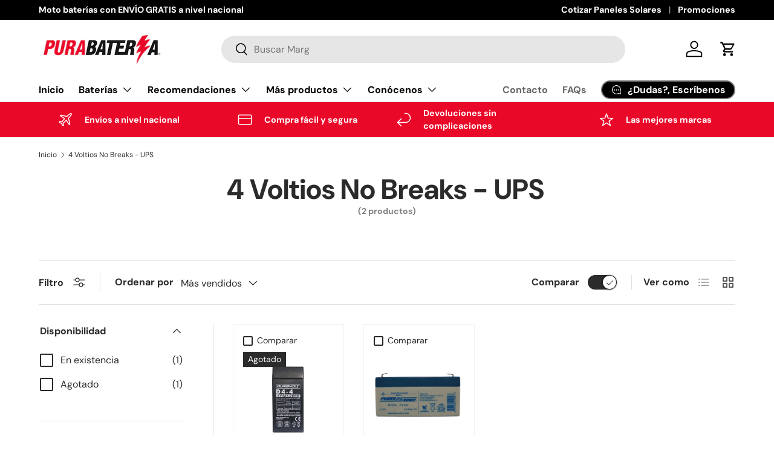

--- FILE ---
content_type: text/javascript
request_url: https://purabateria.com/cdn/shop/t/15/assets/compare-modal.js?v=55592954688548999281721381725
body_size: 452
content:
customElements.whenDefined("details-modal").then(()=>{class CompareModal extends DetailsModal{constructor(){super(),this.compareContainer=this.querySelector(".compare-container"),this.compareArea=this.compareContainer.querySelector(".js-compare-area"),this.loadingSpinner=this.compareContainer.querySelector(".loading-spinner"),this.closeButton=this.querySelectorAll(".js-compare-close"),this.bindEvents()}disconnectedCallback(){document.removeEventListener("focusin",this.clickHandler),Shopify.designMode&&(document.removeEventListener("shopify:section:load",CompareModal.handleSectionChange),document.removeEventListener("on:product-compare:reload",this.compareReloadHandler))}bindEvents(){this.addEventListener("on:product-compare-modal:open",this.open),this.clickHandler=this.handleClick.bind(this),document.addEventListener("click",this.clickHandler),this.closeButton.forEach(closeButton=>{closeButton.addEventListener("click",this.close.bind(this))}),Shopify.designMode&&(this.compareReloadHandler=this.renderCompareTable.bind(this),document.addEventListener("shopify:section:load",CompareModal.handleSectionChange),document.addEventListener("on:product-compare:reload",this.compareReloadHandler))}handleClick(evt){if(evt.target.classList.contains("js-compare-col-remove")){evt.preventDefault(),CompareUtil.removeFromCompare(evt.target.dataset.productId.toString(),!0);const compareCount=CompareUtil.getCompareCount();this.compareContainer.dataset.compareCount=compareCount,compareCount===1&&this.close()}}open(){this.modal.classList.remove("hidden"),this.renderCompareTable(),super.open()}handleTransitionEnd(evt){super.handleTransitionEnd(evt),this.modal.open===!1&&this.modal.classList.add("hidden")}static handleSectionChange(evt){evt.target.matches(".cc-compare")&&setTimeout(()=>{document.dispatchEvent(new CustomEvent("on:product-compare:reload"))},1e3)}async renderCompareTable(){this.loadingSpinner.removeAttribute("hidden"),this.loadingSpinner.removeAttribute("aria-hidden"),this.compareArea.classList.remove("revealable--in"),this.compareArea.innerHTML="";const compareProducts=CompareUtil.getSelectedProducts();if(compareProducts){this.compareContainer.dataset.compareCount=compareProducts.length;const compareProductHtmlArr=await CompareModal.getCompareProducts(compareProducts),compareFieldsArr=[];if(compareProductHtmlArr.length>0){compareProductHtmlArr.forEach(compareProductHtml=>{const responseHTML=document.implementation.createHTMLDocument();responseHTML.documentElement.innerHTML=compareProductHtml,responseHTML.querySelectorAll(".shopify-section > div").forEach(compareField=>{compareFieldsArr[compareField.dataset.compareKey]||(compareFieldsArr[compareField.dataset.compareKey]=[]),compareFieldsArr[compareField.dataset.compareKey].push(compareField)})});const compareElem=document.createElement("div");compareElem.className="compare-temp",Object.entries(compareFieldsArr).forEach(([key,value])=>{if(theme.settings.compareShowEmptyMetafields||!value.every(elem=>!!elem.dataset.isEmptyMetafield)){const compareRow=document.createElement("div");compareRow.className=`compare-row compare-row--${key.includes("metafield")?"metafield":key.replace("compare-","")}`,value.forEach(elem=>compareRow.appendChild(elem)),compareElem.appendChild(compareRow)}}),this.compareArea.innerHTML=compareElem.innerHTML}else this.compareArea.innerHTML=`Unable to compare products.${Shopify.designMode?" Ensure the Product Compare section is enabled.":" Please try again later."}`;setTimeout(()=>{this.loadingSpinner.setAttribute("hidden","true"),this.loadingSpinner.setAttribute("aria-hidden","true"),this.compareArea.classList.add("revealable--in")},100)}}static async getCompareProducts(compareProducts){const tempHtml=[];await Promise.all(compareProducts.map(async product=>{const response=await fetch(`${product.url}`);if(response.ok){const tmpl=document.createElement("template");tmpl.innerHTML=await response.text();const compareEl=tmpl.content.querySelector(".cc-compare");compareEl&&(tempHtml[product.id]=compareEl.outerHTML)}}));const returnHtml=[];return Object.keys(tempHtml).length>0&&compareProducts.forEach(product=>returnHtml.push(tempHtml[product.id])),returnHtml}}customElements.define("compare-modal",CompareModal)});
//# sourceMappingURL=/cdn/shop/t/15/assets/compare-modal.js.map?v=55592954688548999281721381725
